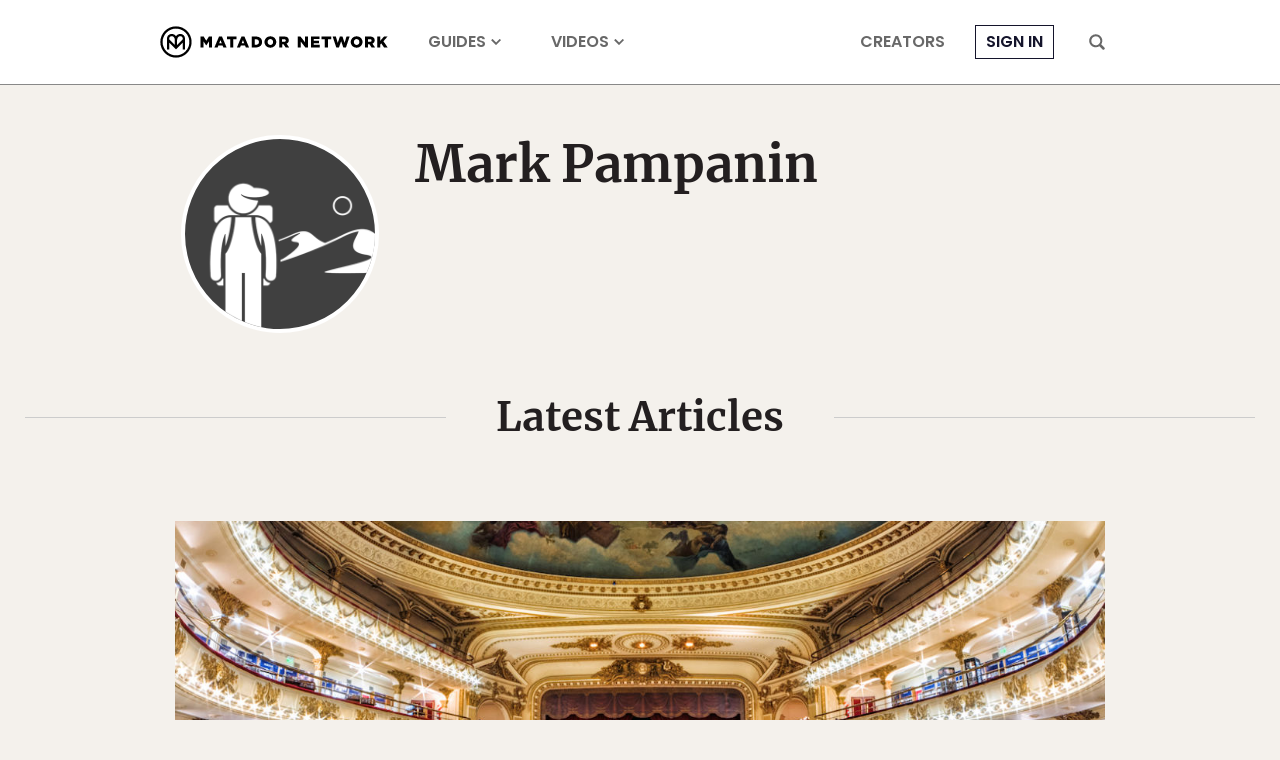

--- FILE ---
content_type: text/html; charset=UTF-8
request_url: https://matadornetwork.com/author/markpampanin/
body_size: 11588
content:
<!DOCTYPE html>
<html lang="en-US">
<head>
<meta charset="UTF-8">
<title>Mark Pampanin, Author at Matador Network</title>
<meta name="viewport" content="width=device-width,initial-scale=1,minimum-scale=1,viewport-fit=cover">
<meta name="theme-color" content="#4c6a8e">
<link rel="icon" href="/favicon.ico">
<link rel="apple-touch-icon" href="/apple-touch-icon.png">
<link rel="mask-icon" href="/favicon.svg" color="#4c6a8e">
<link rel="preconnect" href="//cdn1.matadornetwork.com">
<link rel="dns-prefetch" href="//config.config-factory.com">
<link rel="stylesheet" href="https://matadornetwork.com/wp-content/themes/matador-network/css/mn-fonts.css?ver=1767833788">
<link rel="stylesheet" href="https://matadornetwork.com/wp-content/themes/matador-network/css/mn.css?ver=1767833789">
<noscript><link rel="stylesheet" href="https://matadornetwork.com/wp-content/themes/matador-network/css/no-js.css"></noscript>
<script type="text/javascript" src="https://cdn1.matadornetwork.com/assets/js/jquery-3.6.0.min.js?ver=20221103" id="jquery-js" defer="defer" data-wp-strategy="defer"></script>
<script type="text/javascript" src="https://matadornetwork.com/wp-content/themes/matador-network/js/mn.js?ver=1767833687" id="mn-js" defer="defer" data-wp-strategy="defer"></script>
<script defer src="https://embed.guidegeek.com/embed.js" data-company="matador-network"></script>
<script async src='https://www.google-analytics.com/analytics.js'></script>
<script async src="https://www.googletagmanager.com/gtm.js?id=GTM-59BP9J"></script>
<script async src="https://connect.facebook.net/en_US/fbevents.js"></script>
<script async src="https://www.googletagmanager.com/gtag/js?id=G-QKD85ZJNHR"></script>
<script>
window.dataLayer = window.dataLayer || [];
function gtag(){dataLayer.push(arguments);}
gtag('js', new Date());
</script>
<script>
window.ga_dimension_definitions = {"custom_content":"dimension1","video_embed":"dimension2","inbound_writer":"dimension3","post_author":"dimension4","post_editor":"dimension5","vertical":"dimension6","post_tags":"dimension7","publish_date":"dimension9","post_topics":null};
window.ga_properties = [];
window.ga_custom_vars = {"post_topics":"Wine | Wildlife | Wellness | Travel Safety | Travel Journalism | Travel Jobs | Travel | Train Travel | Theme Parks | Technology + Gear | Sustainability | Surfing | Student Work | Sporting Events | Solo Travel | Ski and Snow | RVing | Romance | Road Trips | Restaurants + Bars | Religion | Quizzes | Photo + Video + Film | Pets | Parks | Outdoor | Nightlife | News | National Parks | Narrative | Museums | Movies | Miscellaneous | Maps + Infographics | Luxe Travel | Lifestyle | LGBTQIA+ Travel | Languages | Interviews | Insider Guides | Humor | Holidays | Hiking | Golf | Galleries | Friend Groups | Food + Drink | Female Travel | Family Travel | Epic Stays | Entertainment | Documentaries | Diving | Digital Nomad | Cycling | Culture | Cultural Traditions | Cruises | Couples | Contests | Concerts + Festivals | Cannabis | Camping | Business Travel | Budget Travel | Black Travel | Beaches and Islands | Backpacking | Bachelor + Bachelorette | Bachelor | Astronomy | Art + Architecture | Archaeology | Airports + Flying | Adventure Travel | Activism","publish_date":"2010-01-01"};
window.ga4_enabled = true;
window.ua_enabled = false;
</script>
<meta name='robots' content='index, follow, max-snippet:-1, max-image-preview:large, max-video-preview:-1' />
	<style>img:is([sizes="auto" i], [sizes^="auto," i]) { contain-intrinsic-size: 3000px 1500px }</style>
	<meta name="apple-itunes-app" content="app-id=1463821797">
<meta name="apple-mobile-web-app-title" content="Matador">
<meta name="apple-mobile-web-app-capable" content="yes">
<meta property="fb:app_id" content="393539850705752">
<meta property="fb:pages" content="35974999393">
<meta property="og:site_name" content="Matador Network">
<meta property="og:description" content="Travel Fearlessly">
<meta property="og:image" content="https://cdn1.matadornetwork.com/assets/images/mn-logo-tall.jpg">
<meta property="og:image:secure_url" content="https://cdn1.matadornetwork.com/assets/images/mn-logo-tall.jpg">
<meta property="article:publisher" content="https://www.facebook.com/matadornetwork">
<meta property="twitter:account_id" content="16744558">
<meta property="twitter:site" content="@MatadorNetwork">
<meta property="twitter:description" content="Travel Fearlessly">
<meta property="twitter:image" content="https://cdn1.matadornetwork.com/assets/images/mn-logo-tall.jpg">
<meta property="twitter:card" content="summary_large_image">
<link rel="manifest" href="https://matadornetwork.com/wp-content/themes/matador-network/manifest.json">

	<!-- This site is optimized with the Yoast SEO plugin v20.8 - https://yoast.com/wordpress/plugins/seo/ -->
	<link rel="canonical" href="https://matadornetwork.com/author/markpampanin/" />
	<!-- / Yoast SEO plugin. -->


<script>
var ajaxurl = '/wp-admin/admin-ajax.php';
var mnajaxurl = 'https://matadornetwork.com/wp-content/plugins/matadornetwork/mn-ajax.php';
var maLoggedInCookie = 'mn-user-logged-in';
var mnTemplateJSDir = 'https://matadornetwork.com/wp-content/themes/matador-network/js/';
</script>
<script data-csasync="false">
var googletag = googletag || {};
googletag.config = googletag.config || {};
googletag.config.enabled_slots = [];
googletag.queue = googletag.queue || [];
googletag.defineSlot = function() { return { addService: function() { return this; } }; };
</script>
<script>window.dataLayer=window.dataLayer||[],dataLayer.push({"gtm.start":(new Date).getTime(),event:"gtm.js"}),window.GoogleAnalyticsObject="ga",window.ga=window.ga||function(){(ga.q=ga.q||[]).push(arguments)},ga.l=1*new Date,window.allGa=function(){},window.fbq=window.fbq||function(){fbq.callMethod?fbq.callMethod.apply(fbq,arguments):fbq.queue.push(arguments)},window._fbq||(window._fbq=fbq),fbq.push=fbq,fbq.loaded=!0,fbq.version="2.0",fbq.queue=[],window.mnTrack=()=>{},window.enableTracking=()=>{function a(){dataLayer.push(arguments)}if(window.isTrackingConsentNeeded=!1,window.dataLayer=window.dataLayer||[],dataLayer.push({eu_c:2}),window.ua_enabled)for(var e of window.ga_properties)ga("create",e.tracking_id,e.cookie_domain,{name:e.name,allowLinker:!0});if(window.ga4_enabled){var n={};for(var i in window.ga_custom_vars)n[window.ga_dimension_definitions[i]]=i;a("js",new Date),a("config","G-QKD85ZJNHR",{custom_map:n})}for(var i in window.ga_custom_vars)window.ua_enabled&&ga("set",window.ga_dimension_definitions[i],ga_custom_vars[i]),window.ga4_enabled&&a("event",i+"_dimension",{[i]:ga_custom_vars[i]});if(allGa=function(){if(arguments.length){var a=[].slice.call(arguments);ga(function(){for(var e=a[0],n=ga.getAll(),i=0;i<n.length;i++)a[0]=n[i].get("name")+"."+e,ga.apply(ga,a)})}},allGa("set","anonymizeIp",!0),mnTrack=(e="",n={})=>{if(window.ga4_enabled&&!n.no_ga4&&a("event",e,n),n.no_ga4&&delete n.no_ga4,window.ua_enabled){var i=["send","event"];"page_view"===e?(i[0]="send",i[1]="pageview",i[2]=void 0!==n.slug?n.slug:"",i=i.concat(n)):(i[2]=e,i[3]=void 0!==n.action?n.action:"",i[4]=void 0!==n.label?n.label:"",i[5]=void 0!==n.value?n.value:0,i[6]=void 0!==n.nonInteraction?{nonInteraction:1}:{}),allGa.apply(!1,i)}},mnTrack("page_view",{no_ga4:!0}),fbq("dataProcessingOptions",["LDU"],0,0),fbq("init","890302741001574"),fbq("track","PageView"),!window.disableAds){var o=document.getElementsByTagName("script")[0],t=document.createElement("script");t.async=!0,t.src="https://securepubads.g.doubleclick.net/tag/js/gpt.js",o.parentNode.insertBefore(t,o)}},/(^| )(CONSENT=2|EU=\(null\))(;|$)/.test(document.cookie)?enableTracking():window.isTrackingConsentNeeded=!/(^| )CONSENT=0(;|$)/.test(document.cookie);</script>
</head>
<body class="archive author author-markpampanin author-2314 wp-theme-matador-network">
<header id="header-nav" class="header-nav header-nav--near-top">
	<div class="header-nav__bar">
		<div id="header-nav-inner" class="header-nav__inner container">
							<div class="header-nav__inner-left">
					<label class="header-nav__hamburger-button" for="hamburger-menu__toggler"><svg xmlns="http://www.w3.org/2000/svg" viewBox="0 0 16 16">
<rect y="2" width="16" height="2" rx=".5"></rect>
<rect y="7" width="16" height="2" rx=".5"></rect>
<rect y="12" width="16" height="2" rx=".5"></rect>
</svg></label>
				</div>
				<div class="header-nav__inner-center">
					<a class="header-nav__logo" href="https://matadornetwork.com"><svg version="1.1" viewBox="0 0 321 45" xmlns="http://www.w3.org/2000/svg">
<path d="m22.504 0.45703c12.167 2.25e-4 22.042 9.8765 22.042 22.044-5e-4 12.167-9.8749 22.042-22.042 22.042-12.167 0-22.042-9.8748-22.043-22.042 0-12.168 9.8754-22.044 22.043-22.044zm0 3.1982c-10.408 0-18.846 8.4791-18.846 18.846 5e-4 10.365 8.4801 18.845 18.846 18.845 10.408-2e-4 18.844-8.4787 18.845-18.845 0-10.366-8.4366-18.846-18.845-18.846z"/>
<path d="m14.438 11.509c2.0339-0.6445 4.3383-0.3241 6.0566 0.789 0.8744 0.5596 1.5351 1.2981 2.0234 2.0918 0.4893-0.7863 1.1247-1.5284 2.0049-2.0918l0.0059-0.0029c1.7169-1.0673 4.0191-1.3871 6.0498-0.7871h0.0019c1.7508 0.5252 3.1318 1.7099 3.9483 3.3105l0.1562 0.3252 3e-3 0.0069 0.0029 0.0078c0.22 0.5379 0.3557 1.2493 0.4277 1.9472 0.0719 0.6971 0.084 1.4199 0.0401 2.0098v14.01h-3.1543v-9.6445l-9.5391 9.417-9.5381-9.4561v9.6406h-3.1543v-13.986c1e-5 -0.5769 0.0328-1.2974 0.11621-1.9981 0.0824-0.692 0.21885-1.4025 0.43845-1.9394l3e-3 -0.0078 0.0029-0.0069c0.7897-1.7652 2.2371-3.0745 4.1045-3.6347zm15.196 3.0214c-1.1171-0.3439-2.4669-0.1831-3.4092 0.42-0.6914 0.4573-1.1791 1.2392-1.5225 2.1103-0.3335 0.8464-0.5091 1.7212-0.6162 2.3359v7.4199c0.1183-0.117 0.247-0.2436 0.3838-0.3789 0.7424-0.7343 1.7345-1.7159 2.7334-2.7041 1.9977-1.9762 4.0197-3.9768 4.1289-4.0859 0.388-0.388 0.5949-0.9416 0.6475-1.5576 0.0525-0.6157-0.054-1.2508-0.2432-1.7432-0.4347-1.1227-1.3726-1.5728-2.1025-1.8164zm-10.836 0.4239c-0.9601-0.5733-2.3177-0.7649-3.4228-0.4219l-0.0069 0.0029-0.0068 2e-3c-0.6927 0.1924-1.6418 0.6776-2.0801 1.8095-0.1892 0.4925-0.2956 1.1275-0.2431 1.7432 0.0526 0.616 0.2594 1.1696 0.6474 1.5576l-0.0019 1e-3c0.0746 0.0682 0.2287 0.2144 0.4199 0.4014 0.24 0.2346 0.5683 0.5577 0.9541 0.9384 0.7718 0.7618 1.7763 1.757 2.7724 2.7451 0.9965 0.9884 1.9854 1.9706 2.7247 2.7051 0.1342 0.1334 0.2606 0.2584 0.3769 0.374v-7.4042c-0.1302-0.6314-0.3053-1.5137-0.6348-2.3672-0.3398-0.8805-0.8161-1.6541-1.499-2.0869z"/>
<path d="m57 14.831h4.497l3.645 5.9172 3.6923-5.9172h4.4971v15.337h-4.2131v-8.8047l-3.9763 6.0118h-0.0947l-3.8816-5.9645v8.7574h-4.1657v-15.337z"/>
<path d="m83.126 14.736h4.1183l6.5326 15.479h-4.5444l-1.1361-2.7455h-5.9172l-1.0887 2.7455h-4.497l6.5325-15.479zm3.7396 9.3728-1.7041-4.355-1.7515 4.355h3.4556z"/>
<path d="m98.889 18.57h-4.5917v-3.7397h13.444v3.7397h-4.592v11.598h-4.2604v-11.598z"/>
<path d="m114.75 14.736h4.118l6.533 15.479h-4.545l-1.136-2.7455h-5.917l-1.089 2.7455h-4.449l6.485-15.479zm3.739 9.3728-1.704-4.355-1.751 4.355h3.455z"/>
<path d="m129.13 14.831h5.917c5.491 0 8.663 3.1716 8.663 7.574v0.0473c0 4.4497-3.219 7.716-8.758 7.716h-5.822v-15.337zm6.012 11.598c2.556 0 4.213-1.4201 4.213-3.8816v-0.0473c0-2.4616-1.704-3.8817-4.213-3.8817h-1.752v7.8106c0-0.0473 1.752-0.0473 1.752 0z"/>
<path d="m147.12 22.547c0-4.4497 3.55-8.0473 8.284-8.0473s8.237 3.5503 8.237 7.9527v0.0473c0 4.4024-3.551 8-8.284 8-4.734 0-8.237-3.5503-8.237-7.9527zm12.166 0c0-2.2722-1.61-4.213-3.929-4.213-2.32 0-3.882 1.8935-3.882 4.1184v0.0473c0 2.2249 1.609 4.1657 3.929 4.1657s3.882-1.8935 3.882-4.1184z"/>
<path d="m167.72 14.831h7.242c2.367 0 3.977 0.6154 5.018 1.6568 0.9 0.8521 1.373 2.0355 1.373 3.5503v0.0473c0 2.3669-1.231 3.929-3.172 4.7338l3.645 5.3491h-4.923l-3.077-4.6391h-1.846v4.6391h-4.26v-15.337zm7.053 7.3846c1.467 0 2.272-0.71 2.272-1.7988v-0.0473c0-1.1835-0.899-1.7988-2.319-1.7988h-2.793v3.6923l2.84-0.0474z"/>
<path d="m193.88 14.831h3.977l6.296 8.0947v-8.0947h4.213v15.337h-3.74l-6.58-8.426v8.426h-4.213v-15.337h0.047z"/>
<path d="m212.38 14.831h12.355v3.5976h-8.142v2.3196h7.384v3.3609h-7.384v2.4142h8.284v3.5977h-12.45v-15.29h-0.047z"/>
<path d="m232.12 18.57h-4.592v-3.7397h13.444v3.7397h-4.592v11.598h-4.26v-11.598z"/>
<path d="m243.1 14.831h4.497l2.65 8.8994 2.983-8.9467h3.645l2.982 8.9467 2.698-8.8994h4.403l-5.16 15.432h-3.693l-3.076-8.8521-3.077 8.8521h-3.693l-5.159-15.432z"/>
<path d="m268.57 22.547c0-4.4497 3.551-8.0473 8.284-8.0473 4.734 0 8.237 3.5503 8.237 7.9527v0.0473c0 4.4024-3.55 8-8.284 8s-8.237-3.5503-8.237-7.9527zm12.166 0c0-2.2722-1.609-4.213-3.929-4.213s-3.882 1.8935-3.882 4.1184v0.0473c0 2.2249 1.61 4.1657 3.929 4.1657 2.367 0 3.882-1.8935 3.882-4.1184z"/>
<path d="m288.64 14.831h7.242c2.367 0 3.977 0.6154 5.018 1.6568 0.899 0.8521 1.373 2.0355 1.373 3.5503v0.0473c0 2.3669-1.231 3.929-3.172 4.7338l3.645 5.3491h-4.923l-3.077-4.6391h-1.846v4.6391h-4.26v-15.337zm7.053 7.3846c1.467 0 2.272-0.71 2.272-1.7988v-0.0473c0-1.1835-0.852-1.7988-2.319-1.7988h-2.793v3.6923l2.84-0.0474z"/>
<path d="m305.74 14.831h4.26v6.2485l5.302-6.2485h5.065l-5.822 6.5799 5.964 8.7574h-5.112l-3.882-5.6805-1.562 1.7515v3.9763h-4.26v-15.385h0.047z"/>
</svg></a>
					<nav class="header-nav__menu--main header-nav__menu" aria-label="Main Menu Left">
	<ul class="menu">
					<li class="destinations menu-item">
			<a href="/destinations/">Guides</a>
					</li>
					<li class="videos menu-item">
			<a href="/videos/">Videos</a>
					</li>
		</ul>
</nav>
				</div>
				<div class="header-nav__inner-right">
					<nav class="header-nav__menu--more header-nav__menu" aria-label="More Menu Right">
	<ul class="menu">
					<li class=" menu-item">
			<a href="https://creators.matadornetwork.com">Creators</a>
					</li>
		</ul>
</nav>
					<nav class="header-nav__menu--account header-nav__menu" aria-label="Account">
						<div class="user__notification"></div>
						<ul class="menu is-user-logged-in">
							<li class="menu-item menu-item-user menu-item-has-children menu-item-sub-menu-right">
								<a href="https://matadornetwork.com/profile">Account</a>
								<ul class="sub-menu">
		<li class="menu-item-user menu-item"><a rel="nofollow" href="https://matadornetwork.com/profile">Profile</a></li>
	<li class="menu-item-divider"></li>
	<li class="menu-item"><a rel="nofollow" href="https://matadornetwork.com/travel-map">Travel Map</a></li>
	<li class="menu-item"><a rel="nofollow" href="https://matadornetwork.com/bookmarks">Bookmarks</a></li>
	<li class="menu-item"><a rel="nofollow" href="https://matadornetwork.com/interest-edit">Interests</a></li>
	<li class="menu-item"><a rel="nofollow" href="https://matadornetwork.com/profile-edit">Settings</a></li>
	<li class="menu-item-divider"></li>
	<li class="menu-item"><a rel="nofollow" href="https://matadornetwork.com/logout">Sign Out</a></li>
</ul>							</li>
						</ul>
						<ul class="menu is-user-logged-out-placeholder">
	<li class="menu-item menu-item-login"><a href="https://matadornetwork.com/login">Sign In</a></li>
</ul>					</nav>
					<label class="header-nav__search-button" for="mega-search__toggler"><svg xmlns="http://www.w3.org/2000/svg" viewBox="0 0 16 16">
<path d="M15.4,13.6l-3.2-3.2c0,0,0,0,0,0c0.7-1,1.1-2.3,1.1-3.6c0-3.6-2.9-6.5-6.5-6.5S0.2,3.2,0.2,6.8s2.9,6.5,6.5,6.5c1.3,0,2.6-0.4,3.6-1.1c0,0,0,0,0,0l3.2,3.2c0.5,0.5,1.3,0.5,1.8,0C15.9,14.9,15.9,14.1,15.4,13.6z M6.8,11.3c-2.5,0-4.5-2-4.5-4.5s2-4.5,4.5-4.5s4.5,2,4.5,4.5S9.2,11.3,6.8,11.3z"/>
</svg></label>
				</div>
					</div>
	</div>
	<div class="header-nav__dropdown--destinations header-nav__dropdown" style="display:none">
	<div class="header-nav__dropdown-inner container">
		<div class="dropdown-menu">
			<nav class="dropdown-menu__sub" aria-label="Destinations">
																	<div class="dropdown-menu__sub-item">
													<button>Featured Cities</button>
												<div class="dropdown-menu__sub-content">
														<div class="dropdown-menu__section">
																									<nav class="dropdown-menu__link-grid">
																									<div class="dropdown-menu__link">
										<a class="dropdown-menu__link-title" href="https://matadornetwork.com/destinations/middle-east/united-arab-emirates/abu-dhabi/">Abu Dhabi</a>
									</div>
																	<div class="dropdown-menu__link">
										<a class="dropdown-menu__link-title" href="https://matadornetwork.com/destinations/europe/netherlands/amsterdam/">Amsterdam</a>
									</div>
																	<div class="dropdown-menu__link">
										<a class="dropdown-menu__link-title" href="https://matadornetwork.com/destinations/north-america/united-states/aspen/">Aspen</a>
									</div>
																	<div class="dropdown-menu__link">
										<a class="dropdown-menu__link-title" href="https://matadornetwork.com/destinations/europe/greece/athens/">Athens</a>
									</div>
																	<div class="dropdown-menu__link">
										<a class="dropdown-menu__link-title" href="https://matadornetwork.com/destinations/north-america/united-states/atlanta/">Atlanta</a>
									</div>
																	<div class="dropdown-menu__link">
										<a class="dropdown-menu__link-title" href="https://matadornetwork.com/destinations/europe/spain/barcelona/">Barcelona</a>
									</div>
																	<div class="dropdown-menu__link">
										<a class="dropdown-menu__link-title" href="https://matadornetwork.com/destinations/asia/china/beijing/">Beijing</a>
									</div>
																	<div class="dropdown-menu__link">
										<a class="dropdown-menu__link-title" href="https://matadornetwork.com/destinations/europe/united-kingdom/northern-ireland/belfast/">Belfast</a>
									</div>
																	<div class="dropdown-menu__link">
										<a class="dropdown-menu__link-title" href="https://matadornetwork.com/destinations/europe/germany/berlin/">Berlin</a>
									</div>
																	<div class="dropdown-menu__link">
										<a class="dropdown-menu__link-title" href="https://matadornetwork.com/destinations/north-america/united-states/boston-united-states/">Boston</a>
									</div>
																	<div class="dropdown-menu__link">
										<a class="dropdown-menu__link-title" href="https://matadornetwork.com/destinations/south-america/argentina/buenos-aires/">Buenos Aires</a>
									</div>
																	<div class="dropdown-menu__link">
										<a class="dropdown-menu__link-title" href="https://matadornetwork.com/destinations/north-america/united-states/chicago/">Chicago</a>
									</div>
																	<div class="dropdown-menu__link">
										<a class="dropdown-menu__link-title" href="https://matadornetwork.com/destinations/north-america/united-states/dallas-united-states/">Dallas-Fort Worth</a>
									</div>
																	<div class="dropdown-menu__link">
										<a class="dropdown-menu__link-title" href="https://matadornetwork.com/destinations/north-america/united-states/denver/">Denver</a>
									</div>
																	<div class="dropdown-menu__link">
										<a class="dropdown-menu__link-title" href="https://matadornetwork.com/destinations/middle-east/united-arab-emirates/dubai/">Dubai</a>
									</div>
																	<div class="dropdown-menu__link">
										<a class="dropdown-menu__link-title" href="https://matadornetwork.com/destinations/middle-east/saudi-arabia/jeddah/">Jeddah</a>
									</div>
																	<div class="dropdown-menu__link">
										<a class="dropdown-menu__link-title" href="https://matadornetwork.com/destinations/europe/united-kingdom/england/london/">London</a>
									</div>
																	<div class="dropdown-menu__link">
										<a class="dropdown-menu__link-title" href="https://matadornetwork.com/destinations/europe/spain/madrid/">Madrid</a>
									</div>
																	<div class="dropdown-menu__link">
										<a class="dropdown-menu__link-title" href="https://matadornetwork.com/destinations/europe/united-kingdom/england/manchester/">Manchester</a>
									</div>
																	<div class="dropdown-menu__link">
										<a class="dropdown-menu__link-title" href="https://matadornetwork.com/destinations/north-america/mexico/mexico-city/">Mexico City</a>
									</div>
																	<div class="dropdown-menu__link">
										<a class="dropdown-menu__link-title" href="https://matadornetwork.com/destinations/north-america/united-states/miami/">Miami</a>
									</div>
																	<div class="dropdown-menu__link">
										<a class="dropdown-menu__link-title" href="https://matadornetwork.com/destinations/north-america/united-states/milwaukee/">Milwaukee</a>
									</div>
																	<div class="dropdown-menu__link">
										<a class="dropdown-menu__link-title" href="https://matadornetwork.com/destinations/north-america/united-states/philadelphia-united-states/">Philadelphia</a>
									</div>
																	<div class="dropdown-menu__link">
										<a class="dropdown-menu__link-title" href="https://matadornetwork.com/destinations/middle-east/saudi-arabia/riyadh/">Riyadh</a>
									</div>
																									</nav>
															</div>
													</div>
					</div>
																			<div class="dropdown-menu__sub-item">
													<a href="https://matadornetwork.com/destinations/europe/">Europe</a>
												<div class="dropdown-menu__sub-content">
														<div class="dropdown-menu__section">
																									<nav class="dropdown-menu__link-grid">
																									<div class="dropdown-menu__link">
										<a class="dropdown-menu__link-title" href="https://matadornetwork.com/destinations/europe/netherlands/amsterdam/">Amsterdam</a>
									</div>
																	<div class="dropdown-menu__link">
										<a class="dropdown-menu__link-title" href="https://matadornetwork.com/destinations/europe/spain/barcelona/">Barcelona</a>
									</div>
																	<div class="dropdown-menu__link">
										<a class="dropdown-menu__link-title" href="https://matadornetwork.com/destinations/europe/germany/berlin/">Berlin</a>
									</div>
																	<div class="dropdown-menu__link">
										<a class="dropdown-menu__link-title" href="https://matadornetwork.com/destinations/europe/hungary/budapest/">Budapest</a>
									</div>
																	<div class="dropdown-menu__link">
										<a class="dropdown-menu__link-title" href="https://matadornetwork.com/destinations/europe/ireland/dublin/">Dublin</a>
									</div>
																	<div class="dropdown-menu__link">
										<a class="dropdown-menu__link-title" href="https://matadornetwork.com/destinations/europe/united-kingdom/scotland/edinburgh/">Edinburgh</a>
									</div>
																	<div class="dropdown-menu__link">
										<a class="dropdown-menu__link-title" href="https://matadornetwork.com/destinations/europe/united-kingdom/england/london/">London</a>
									</div>
																	<div class="dropdown-menu__link">
										<a class="dropdown-menu__link-title" href="https://matadornetwork.com/destinations/europe/france/paris/">Paris</a>
									</div>
																	<div class="dropdown-menu__link">
										<a class="dropdown-menu__link-title" href="https://matadornetwork.com/destinations/europe/czech-republic/prague/">Prague</a>
									</div>
																	<div class="dropdown-menu__link">
										<a class="dropdown-menu__link-title" href="https://matadornetwork.com/destinations/europe/italy/rome/">Rome</a>
									</div>
																	<div class="dropdown-menu__link">
										<a class="dropdown-menu__link-title" href="https://matadornetwork.com/destinations/europe/italy/venice/">Venice</a>
									</div>
																									</nav>
															</div>
													</div>
					</div>
																			<div class="dropdown-menu__sub-item">
													<button>America</button>
												<div class="dropdown-menu__sub-content">
														<div class="dropdown-menu__section">
																	<div class="dropdown-menu__section-title">North America</div>
																																	<div class="dropdown-menu__link">
										<a class="dropdown-menu__link-title" href="https://matadornetwork.com/destinations/north-america/united-states/atlanta/">Atlanta</a>
									</div>
																	<div class="dropdown-menu__link">
										<a class="dropdown-menu__link-title" href="https://matadornetwork.com/destinations/north-america/united-states/boston-united-states/">Boston</a>
									</div>
																	<div class="dropdown-menu__link">
										<a class="dropdown-menu__link-title" href="https://matadornetwork.com/destinations/north-america/united-states/chicago/">Chicago</a>
									</div>
																	<div class="dropdown-menu__link">
										<a class="dropdown-menu__link-title" href="https://matadornetwork.com/destinations/north-america/united-states/dallas-united-states/">Dallas-Fort Worth</a>
									</div>
																	<div class="dropdown-menu__link">
										<a class="dropdown-menu__link-title" href="https://matadornetwork.com/destinations/north-america/united-states/denver/">Denver</a>
									</div>
																	<div class="dropdown-menu__link">
										<a class="dropdown-menu__link-title" href="https://matadornetwork.com/destinations/north-america/mexico/mexico-city/">Mexico City</a>
									</div>
																	<div class="dropdown-menu__link">
										<a class="dropdown-menu__link-title" href="https://matadornetwork.com/destinations/north-america/united-states/miami/">Miami</a>
									</div>
																	<div class="dropdown-menu__link">
										<a class="dropdown-menu__link-title" href="https://matadornetwork.com/destinations/north-america/united-states/philadelphia-united-states/">Philadelphia</a>
									</div>
																	<div class="dropdown-menu__link">
										<a class="dropdown-menu__link-title" href="https://matadornetwork.com/destinations/north-america/united-states/phoenix-united-states/">Phoenix</a>
									</div>
																	<div class="dropdown-menu__link">
										<a class="dropdown-menu__link-title" href="https://matadornetwork.com/destinations/north-america/united-states/seattle/">Seattle</a>
									</div>
																	<div class="dropdown-menu__link">
										<a class="dropdown-menu__link-title" href="https://matadornetwork.com/destinations/north-america/canada/toronto/">Toronto</a>
									</div>
																	<div class="dropdown-menu__link">
										<a class="dropdown-menu__link-title" href="https://matadornetwork.com/destinations/north-america/canada/vancouver/">Vancouver</a>
									</div>
																							</div>
														<div class="dropdown-menu__section">
																	<div class="dropdown-menu__section-title">Central America</div>
																																	<div class="dropdown-menu__link">
										<a class="dropdown-menu__link-title" href="https://matadornetwork.com/destinations/central-america/belize/">Belize</a>
									</div>
																	<div class="dropdown-menu__link">
										<a class="dropdown-menu__link-title" href="https://matadornetwork.com/destinations/central-america/costa-rica/">Costa Rica</a>
									</div>
																	<div class="dropdown-menu__link">
										<a class="dropdown-menu__link-title" href="https://matadornetwork.com/destinations/central-america/guatemala/">Guatemala</a>
									</div>
																	<div class="dropdown-menu__link">
										<a class="dropdown-menu__link-title" href="https://matadornetwork.com/destinations/central-america/honduras/">Honduras</a>
									</div>
																	<div class="dropdown-menu__link">
										<a class="dropdown-menu__link-title" href="https://matadornetwork.com/destinations/central-america/nicaragua/">Nicaragua</a>
									</div>
																	<div class="dropdown-menu__link">
										<a class="dropdown-menu__link-title" href="https://matadornetwork.com/destinations/central-america/panama/">Panama</a>
									</div>
																							</div>
														<div class="dropdown-menu__section">
																	<div class="dropdown-menu__section-title">Caribbean</div>
																																	<div class="dropdown-menu__link">
										<a class="dropdown-menu__link-title" href="https://matadornetwork.com/destinations/caribbean/cuba/">Cuba</a>
									</div>
																	<div class="dropdown-menu__link">
										<a class="dropdown-menu__link-title" href="https://matadornetwork.com/destinations/caribbean/dominican-republic/">Dominican Republic</a>
									</div>
																	<div class="dropdown-menu__link">
										<a class="dropdown-menu__link-title" href="https://matadornetwork.com/destinations/caribbean/haiti/">Haiti</a>
									</div>
																	<div class="dropdown-menu__link">
										<a class="dropdown-menu__link-title" href="https://matadornetwork.com/destinations/caribbean/jamaica/">Jamaica</a>
									</div>
																	<div class="dropdown-menu__link">
										<a class="dropdown-menu__link-title" href="https://matadornetwork.com/destinations/caribbean/puerto-rico/">Puerto Rico</a>
									</div>
																							</div>
														<div class="dropdown-menu__section">
																	<div class="dropdown-menu__section-title">South America</div>
																																	<div class="dropdown-menu__link">
										<a class="dropdown-menu__link-title" href="https://matadornetwork.com/destinations/south-america/argentina/">Argentina</a>
									</div>
																	<div class="dropdown-menu__link">
										<a class="dropdown-menu__link-title" href="https://matadornetwork.com/destinations/south-america/bolivia/">Bolivia</a>
									</div>
																	<div class="dropdown-menu__link">
										<a class="dropdown-menu__link-title" href="https://matadornetwork.com/destinations/south-america/brazil/">Brazil</a>
									</div>
																	<div class="dropdown-menu__link">
										<a class="dropdown-menu__link-title" href="https://matadornetwork.com/destinations/south-america/chile/">Chile</a>
									</div>
																	<div class="dropdown-menu__link">
										<a class="dropdown-menu__link-title" href="https://matadornetwork.com/destinations/south-america/colombia/">Colombia</a>
									</div>
																	<div class="dropdown-menu__link">
										<a class="dropdown-menu__link-title" href="https://matadornetwork.com/destinations/south-america/ecuador/">Ecuador</a>
									</div>
																	<div class="dropdown-menu__link">
										<a class="dropdown-menu__link-title" href="https://matadornetwork.com/destinations/south-america/peru/">Peru</a>
									</div>
																	<div class="dropdown-menu__link">
										<a class="dropdown-menu__link-title" href="https://matadornetwork.com/destinations/south-america/uruguay/">Uruguay</a>
									</div>
																	<div class="dropdown-menu__link">
										<a class="dropdown-menu__link-title" href="https://matadornetwork.com/destinations/south-america/venezuela/">Venezuela</a>
									</div>
																							</div>
													</div>
					</div>
																			<div class="dropdown-menu__sub-item">
													<a href="https://matadornetwork.com/destinations/africa/">Africa</a>
												<div class="dropdown-menu__sub-content">
														<div class="dropdown-menu__section">
																									<nav class="dropdown-menu__link-grid">
																									<div class="dropdown-menu__link">
										<a class="dropdown-menu__link-title" href="https://matadornetwork.com/destinations/africa/ethiopia/">Ethiopia</a>
									</div>
																	<div class="dropdown-menu__link">
										<a class="dropdown-menu__link-title" href="https://matadornetwork.com/destinations/africa/kenya/">Kenya</a>
									</div>
																	<div class="dropdown-menu__link">
										<a class="dropdown-menu__link-title" href="https://matadornetwork.com/destinations/africa/mali/">Mali</a>
									</div>
																	<div class="dropdown-menu__link">
										<a class="dropdown-menu__link-title" href="https://matadornetwork.com/destinations/africa/namibia/">Namibia</a>
									</div>
																	<div class="dropdown-menu__link">
										<a class="dropdown-menu__link-title" href="https://matadornetwork.com/destinations/africa/south-africa/">South Africa</a>
									</div>
																	<div class="dropdown-menu__link">
										<a class="dropdown-menu__link-title" href="https://matadornetwork.com/destinations/africa/tunisia/">Tunisia</a>
									</div>
																	<div class="dropdown-menu__link">
										<a class="dropdown-menu__link-title" href="https://matadornetwork.com/destinations/africa/uganda/">Uganda</a>
									</div>
																	<div class="dropdown-menu__link">
										<a class="dropdown-menu__link-title" href="https://matadornetwork.com/destinations/africa/zimbabwe/">Zimbabwe</a>
									</div>
																									</nav>
															</div>
													</div>
					</div>
																			<div class="dropdown-menu__sub-item">
													<a href="https://matadornetwork.com/destinations/middle-east/">Middle East</a>
												<div class="dropdown-menu__sub-content">
														<div class="dropdown-menu__section">
																									<nav class="dropdown-menu__link-grid">
																									<div class="dropdown-menu__link">
										<a class="dropdown-menu__link-title" href="https://matadornetwork.com/destinations/africa/egypt/">Egypt</a>
									</div>
																	<div class="dropdown-menu__link">
										<a class="dropdown-menu__link-title" href="https://matadornetwork.com/destinations/middle-east/iran/">Iran</a>
									</div>
																	<div class="dropdown-menu__link">
										<a class="dropdown-menu__link-title" href="https://matadornetwork.com/destinations/middle-east/israel/">Israel</a>
									</div>
																	<div class="dropdown-menu__link">
										<a class="dropdown-menu__link-title" href="https://matadornetwork.com/destinations/middle-east/jordan/">Jordan</a>
									</div>
																	<div class="dropdown-menu__link">
										<a class="dropdown-menu__link-title" href="https://matadornetwork.com/destinations/middle-east/palestinian-territory/">Palestine</a>
									</div>
																	<div class="dropdown-menu__link">
										<a class="dropdown-menu__link-title" href="https://matadornetwork.com/destinations/middle-east/saudi-arabia/">Saudi Arabia</a>
									</div>
																	<div class="dropdown-menu__link">
										<a class="dropdown-menu__link-title" href="https://matadornetwork.com/destinations/middle-east/syria/">Syria</a>
									</div>
																	<div class="dropdown-menu__link">
										<a class="dropdown-menu__link-title" href="https://matadornetwork.com/destinations/europe/turkiye/">Türkiye</a>
									</div>
																	<div class="dropdown-menu__link">
										<a class="dropdown-menu__link-title" href="https://matadornetwork.com/destinations/middle-east/united-arab-emirates/">United Arab Emirates</a>
									</div>
																									</nav>
															</div>
													</div>
					</div>
																			<div class="dropdown-menu__sub-item">
													<a href="https://matadornetwork.com/destinations/asia/">Asia</a>
												<div class="dropdown-menu__sub-content">
														<div class="dropdown-menu__section">
																									<nav class="dropdown-menu__link-grid">
																									<div class="dropdown-menu__link">
										<a class="dropdown-menu__link-title" href="https://matadornetwork.com/destinations/asia/afghanistan/">Afghanistan</a>
									</div>
																	<div class="dropdown-menu__link">
										<a class="dropdown-menu__link-title" href="https://matadornetwork.com/destinations/asia/cambodia/">Cambodia</a>
									</div>
																	<div class="dropdown-menu__link">
										<a class="dropdown-menu__link-title" href="https://matadornetwork.com/destinations/asia/china/">China</a>
									</div>
																	<div class="dropdown-menu__link">
										<a class="dropdown-menu__link-title" href="https://matadornetwork.com/destinations/asia/georgia/">Georgia</a>
									</div>
																	<div class="dropdown-menu__link">
										<a class="dropdown-menu__link-title" href="https://matadornetwork.com/destinations/asia/hong-kong/">Hong Kong</a>
									</div>
																	<div class="dropdown-menu__link">
										<a class="dropdown-menu__link-title" href="https://matadornetwork.com/destinations/asia/india/">India</a>
									</div>
																	<div class="dropdown-menu__link">
										<a class="dropdown-menu__link-title" href="https://matadornetwork.com/destinations/asia/indonesia/">Indonesia</a>
									</div>
																	<div class="dropdown-menu__link">
										<a class="dropdown-menu__link-title" href="https://matadornetwork.com/destinations/asia/japan/">Japan</a>
									</div>
																	<div class="dropdown-menu__link">
										<a class="dropdown-menu__link-title" href="https://matadornetwork.com/destinations/asia/laos/">Laos</a>
									</div>
																	<div class="dropdown-menu__link">
										<a class="dropdown-menu__link-title" href="https://matadornetwork.com/destinations/asia/malaysia/">Malaysia</a>
									</div>
																	<div class="dropdown-menu__link">
										<a class="dropdown-menu__link-title" href="https://matadornetwork.com/destinations/asia/maldives/">Maldives</a>
									</div>
																	<div class="dropdown-menu__link">
										<a class="dropdown-menu__link-title" href="https://matadornetwork.com/destinations/asia/myanmar/">Myanmar</a>
									</div>
																	<div class="dropdown-menu__link">
										<a class="dropdown-menu__link-title" href="https://matadornetwork.com/destinations/asia/nepal/">Nepal</a>
									</div>
																	<div class="dropdown-menu__link">
										<a class="dropdown-menu__link-title" href="https://matadornetwork.com/destinations/asia/north-korea/">North Korea</a>
									</div>
																	<div class="dropdown-menu__link">
										<a class="dropdown-menu__link-title" href="https://matadornetwork.com/destinations/asia/pakistan/">Pakistan</a>
									</div>
																	<div class="dropdown-menu__link">
										<a class="dropdown-menu__link-title" href="https://matadornetwork.com/destinations/asia/philippines/">Philippines</a>
									</div>
																	<div class="dropdown-menu__link">
										<a class="dropdown-menu__link-title" href="https://matadornetwork.com/destinations/asia/singapore/">Singapore</a>
									</div>
																	<div class="dropdown-menu__link">
										<a class="dropdown-menu__link-title" href="https://matadornetwork.com/destinations/asia/south-korea/">South Korea</a>
									</div>
																	<div class="dropdown-menu__link">
										<a class="dropdown-menu__link-title" href="https://matadornetwork.com/destinations/asia/sri-lanka/">Sri Lanka</a>
									</div>
																	<div class="dropdown-menu__link">
										<a class="dropdown-menu__link-title" href="https://matadornetwork.com/destinations/asia/taiwan/">Taiwan</a>
									</div>
																	<div class="dropdown-menu__link">
										<a class="dropdown-menu__link-title" href="https://matadornetwork.com/destinations/asia/thailand/">Thailand</a>
									</div>
																	<div class="dropdown-menu__link">
										<a class="dropdown-menu__link-title" href="https://matadornetwork.com/destinations/asia/vietnam/">Vietnam</a>
									</div>
																									</nav>
															</div>
													</div>
					</div>
																			<div class="dropdown-menu__sub-item">
													<a href="https://matadornetwork.com/destinations/oceania/">Oceania</a>
												<div class="dropdown-menu__sub-content">
														<div class="dropdown-menu__section">
																									<nav class="dropdown-menu__link-grid">
																									<div class="dropdown-menu__link">
										<a class="dropdown-menu__link-title" href="https://matadornetwork.com/destinations/oceania/australia/">Australia</a>
									</div>
																	<div class="dropdown-menu__link">
										<a class="dropdown-menu__link-title" href="https://matadornetwork.com/destinations/oceania/new-zealand/">New Zealand</a>
									</div>
																	<div class="dropdown-menu__link">
										<a class="dropdown-menu__link-title" href="https://matadornetwork.com/destinations/oceania/papua-new-guinea/">Papua New Guinea</a>
									</div>
																									</nav>
															</div>
													</div>
					</div>
															</nav>
		</div>
		<div class="dropdown-menu__action">
			<a href="https://matadornetwork.com/destinations/">Explore More Guides</a>
		</div>
	</div>
</div>		<div class="header-nav__dropdown--videos header-nav__dropdown" style="display:none">
	<div class="header-nav__dropdown-inner container">
		<div class="dropdown-menu">
						<div class="dropdown-menu__section">
				<header class="page-section__sub-header">
					<h3>Matador Original Series</h3>
				</header>
				<div class="article-link-list">
			<div class="row">
										<div class="article-link wow-me col-sm-3" data-format="player" data-id="4aN8L9iC">
				<a class="article-link-poster" href="https://matadornetwork.com/videos/travel-iq/">
	<div class="article-link-poster__image wow-me lazy" data-original="https://cdn1.matadornetwork.com/blogs/1/2024/01/TIQ_SeriesPoster.png" style="background-image:url('[data-uri]');"></div><noscript><div class="article-link-poster__image" style="background-image:url('https://cdn1.matadornetwork.com/blogs/1/2024/01/TIQ_SeriesPoster.png');"></div></noscript>
	</a>			</div>
								<div class="article-link wow-me col-sm-3" data-format="player" data-id="RagIbFpB">
				<a class="article-link-poster" href="https://matadornetwork.com/videos/pack-like-a-pro/">
	<div class="article-link-poster__image wow-me lazy" data-original="https://cdn1.matadornetwork.com/blogs/1/2024/01/PackLikeaPro_SeriesPoster-02.jpg" style="background-image:url('[data-uri]');"></div><noscript><div class="article-link-poster__image" style="background-image:url('https://cdn1.matadornetwork.com/blogs/1/2024/01/PackLikeaPro_SeriesPoster-02.jpg');"></div></noscript>
	</a>			</div>
								<div class="article-link wow-me col-sm-3" data-format="player" data-id="fxav9gMt">
				<a class="article-link-poster" href="https://matadornetwork.com/videos/global-citizen/">
	<div class="article-link-poster__image wow-me lazy" data-original="https://cdn1.matadornetwork.com/blogs/1/2023/07/GlobalCitizen_Poster_Series_R2_V1.jpg" style="background-image:url('[data-uri]');"></div><noscript><div class="article-link-poster__image" style="background-image:url('https://cdn1.matadornetwork.com/blogs/1/2023/07/GlobalCitizen_Poster_Series_R2_V1.jpg');"></div></noscript>
	</a>			</div>
								<div class="article-link wow-me col-sm-3" data-format="player" data-id="Lry1FofQ">
				<a class="article-link-poster" href="https://matadornetwork.com/videos/creators-corner/">
	<div class="article-link-poster__image wow-me lazy" data-original="https://cdn1.matadornetwork.com/blogs/1/2023/06/CreatorsCorner_SeriesPoster.jpg" style="background-image:url('[data-uri]');"></div><noscript><div class="article-link-poster__image" style="background-image:url('https://cdn1.matadornetwork.com/blogs/1/2023/06/CreatorsCorner_SeriesPoster.jpg');"></div></noscript>
	</a>			</div>
						</div>
	</div>			</div>
					</div>
		<div class="dropdown-menu__action">
			<a href="https://matadornetwork.com/videos/">Explore More Videos</a>
		</div>
	</div>
</div></header>
<input id="mega-search__toggler" type="checkbox" autocomplete="off" style="display:none">
<div id="mega-search" class="mega-search" style="display:none">
	<div class="mega-search__inner">
		<div class="mega-search__action">
			<div class="mega-search__action-inner">
				<label class="mega-search__close-button" for="mega-search__toggler">&#10006;</label>
				<form class="mega-search__form" method="post" action="" novalidate>
					<input type="search" name="q" placeholder="Ask me anything about travel…">
				</form>
			</div>
		</div>
		<div class="mega-search__content" data-sidebar-inner-scroll>
			<div class="mega-search__content-inner">
				<div class="mega-search__intro">
									</div>
				<div class="post-dump" data-article-link data-type="search" data-offset="0" data-layout="card" data-span="md-3">
	<div class="article-link-list">
			<div class="row">
					</div>
	</div>	<div class="page-section__action wow-me">
								<button class="page-section__action-button post-dump-load" type="button">Load More</button>
			</div></div>			</div>
		</div>
	</div>
</div>
<input id="hamburger-menu__toggler" type="checkbox" autocomplete="off" style="display:none">
<div id="hamburger-menu" class="hamburger-menu" style="display:none">
	<div class="hamburger-menu__inner">
		<div class="hamburger-menu__action">
			<label class="hamburger-menu__close-button" for="hamburger-menu__toggler">&#10006;</label>
		</div>
		<div class="hamburger-menu__content" data-sidebar-inner-scroll>
			<nav class="hamburger-menu__link-list--account hamburger-menu__link-list" aria-label="mobile">
				<ul class="menu is-user-logged-in">
					<li class="menu-item menu-item-has-children">
						<a href="https://matadornetwork.com/profile"><span class="menu-item-avatar"></span>Account</a>
						<ul class="sub-menu">
		<li class="menu-item-user menu-item"><a rel="nofollow" href="https://matadornetwork.com/profile">Profile</a></li>
	<li class="menu-item-divider"></li>
	<li class="menu-item"><a rel="nofollow" href="https://matadornetwork.com/travel-map">Travel Map</a></li>
	<li class="menu-item"><a rel="nofollow" href="https://matadornetwork.com/bookmarks">Bookmarks</a></li>
	<li class="menu-item"><a rel="nofollow" href="https://matadornetwork.com/interest-edit">Interests</a></li>
	<li class="menu-item"><a rel="nofollow" href="https://matadornetwork.com/profile-edit">Settings</a></li>
	<li class="menu-item-divider"></li>
	<li class="menu-item"><a rel="nofollow" href="https://matadornetwork.com/logout">Sign Out</a></li>
</ul>					</li>
				</ul>
				<ul class="menu is-user-logged-out-placeholder">
	<li class="menu-item menu-item-login"><a href="https://matadornetwork.com/login">Sign In</a></li>
</ul>			</nav>
			<nav class="hamburger-menu__link-list--primary hamburger-menu__link-list" aria-label="mobile">
				<ul class="menu">
																						<li class="destinations menu-item"><a href="/destinations/">Guides</a></li>
													<li class="videos menu-item"><a href="/videos/">Videos</a></li>
																																	<li class=" menu-item"><a href="https://creators.matadornetwork.com">Creators</a></li>
																			</ul>
			</nav>
			<nav class="hamburger-menu__link-list--secondary hamburger-menu__link-list" aria-label="mobile">
				<ul class="menu">
 				 					<li class="menu-item">
						<details class="hamburger-menu__sub-link-list">
							<summary>Company</summary>
							<ul class="menu">
															<li class="menu-item"><a href="https://matadornetwork.com/content/about/">About Matador</a></li>
															<li class="menu-item"><a href="https://matadornetwork.com/content/about/jobs/">Careers</a></li>
															<li class="menu-item"><a href="https://matadornetwork.com/advertise">Advertise</a></li>
														</ul>
						</details>
					</li>
				 				 					<li class="menu-item">
						<details class="hamburger-menu__sub-link-list">
							<summary>For Travelers</summary>
							<ul class="menu">
															<li class="menu-item"><a href="https://matadornetwork.com/content/newsletter/">Newsletter</a></li>
															<li class="menu-item"><a href="/destinations">Destinations</a></li>
															<li class="menu-item"><a href="/videos">Videos</a></li>
															<li class="menu-item"><a href="https://creatorthepodcast.com/">Creator: The Podcast</a></li>
															<li class="menu-item"><a href="/podcasts/no-blackout-dates/">No Blackout Dates Podcast</a></li>
															<li class="menu-item"><a href="https://creators.matadornetwork.com/">Contribute</a></li>
															<li class="menu-item"><a href="https://guidegeek.com">GuideGeek</a></li>
														</ul>
						</details>
					</li>
				 												 					<li class="menu-item"><a href="https://matadornetwork.com/es">ES</a></li>
 				 				</ul>
			</nav>
		</div>
	</div>
</div><section class="page-section--gap-top page-section container">
	<div class="row">
		<div class="col-lg-3">
			<div class="author-header__avatar">
				<div class="author-header__avatar-inner wow-me lazy" data-original="https://cdn1.matadornetwork.com/assets/images/avatar-blank-lg.png" style="background-image:url('[data-uri]');"></div><noscript><div class="author-header__avatar-inner" style="background-image:url('https://cdn1.matadornetwork.com/assets/images/avatar-blank-lg.png');"></div></noscript>
			</div>
		</div>
		<div class="col-lg-8">
			<header class="author-header">
				<h1>Mark Pampanin</h1>
			</header>
			<div class="post-content">
				<p></p>
			</div>
		</div>
	</div>
</section>
	<section class="page-section--xl page-section">
					<header class="page-section__header wow-me">
				<h2>Latest Articles</h2>
			</header>				<div class="container">
						<div class="post-dump" data-article-link data-user_id="2314" data-offset="0" data-limit="18" data-layout="tile" data-span="" data-modifiers="no-author">
	<div class="article-link-list">
										<div class="article-link wow-me" data-format="text" data-id="342375">
				<div class="article-link-tile spooky-hover spooky-click article-link-tile--tall">
			<a class="article-link-tile__image-wrapper spooky-link" href="https://matadornetwork.com/abroad/buenos-aires-dont-call-paris/">
			<div class="article-link-tile__image--large article-link-tile__image wow-me lazy" style="background-image:url('[data-uri]');background-position:50% 44%;" data-original="https://cdn1.matadornetwork.com/blogs/1/2018/12/El-Ateneo-Grand-Splendid-in-Buenos-Aires-Argentina-1200x900.jpg"></div><noscript><div class="article-link-tile__image--large article-link-tile__image" style="background-image:url('https://cdn1.matadornetwork.com/blogs/1/2018/12/El-Ateneo-Grand-Splendid-in-Buenos-Aires-Argentina-1200x900.jpg');background-position:50% 44%;"></div></noscript>
<div class="article-link-tile__image--medium article-link-tile__image wow-me lazy" style="background-image:url('[data-uri]');background-position:50% 44%;" data-original="https://cdn1.matadornetwork.com/blogs/1/2018/12/El-Ateneo-Grand-Splendid-in-Buenos-Aires-Argentina-560x420.jpg"></div><noscript><div class="article-link-tile__image--medium article-link-tile__image" style="background-image:url('https://cdn1.matadornetwork.com/blogs/1/2018/12/El-Ateneo-Grand-Splendid-in-Buenos-Aires-Argentina-560x420.jpg');background-position:50% 44%;"></div></noscript>
<div class="article-link-tile__image--small article-link-tile__image wow-me lazy" style="background-image:url('[data-uri]');background-position:50% 44%;" data-original="https://cdn1.matadornetwork.com/blogs/1/2018/12/El-Ateneo-Grand-Splendid-in-Buenos-Aires-Argentina-360x270.jpg"></div><noscript><div class="article-link-tile__image--small article-link-tile__image" style="background-image:url('https://cdn1.matadornetwork.com/blogs/1/2018/12/El-Ateneo-Grand-Splendid-in-Buenos-Aires-Argentina-360x270.jpg');background-position:50% 44%;"></div></noscript>
			<span class="article__bookmark-button is-user-logged-in"></span>
			<span class="article__progress"></span>
		</a>
		<div class="article-link-tile__content">
								<div class="article-link-tile__category article-link-tile__category--narrative"><a href="https://matadornetwork.com/topics/miscellaneous/narrative/">Narrative</a></div>
				<h2><a class="spooky-link" href="https://matadornetwork.com/abroad/buenos-aires-dont-call-paris/">Buenos Aires: Don't Call It the Paris of South&nbsp;America</a></h2>
		<div class="article-link-tile__content-after">
										<div class="article-link-tile__meta-list">
																				<div class="article-link-tile__meta">Jan 13, 2015</div>
													</div>
					</div>
	</div>
</div>
			</div>
				</div>	<div class="page-section__action wow-me">
	</div></div>		</div>
	</section>
<footer class="page-footer">
	<div class="page-footer__topic">
		<div class="container">
			<div class="page-footer__content">
				<div class="page-footer__content-col--wide page-footer__content-col">
					<div class="page-footer__content-col-group">
											<div class="page-footer__content-col">
							<div class="page-footer__content-section">
								<h3 class="page-footer__content-title">Inspiration</h3>
								<nav class="page-footer__content-menu" aria-label="Inspiration Topics">
									<ul class="menu">
																			<li class="menu-item"><a href="https://matadornetwork.com/topics/outdoor/adventure-travel/">Adventure Travel</a></li>
																			<li class="menu-item"><a href="https://matadornetwork.com/topics/travel/where-to-stay/">Epic Stays</a></li>
																			<li class="menu-item"><a href="https://matadornetwork.com/topics/travel/train-travel/">Train Travel</a></li>
																			<li class="menu-item"><a href="https://matadornetwork.com/topics/outdoor/parks-wilderness/">National Parks</a></li>
																			<li class="menu-item"><a href="https://matadornetwork.com/topics/outdoor/beaches/">Beaches and Islands</a></li>
																			<li class="menu-item"><a href="https://matadornetwork.com/topics/outdoor/snow-sports/">Ski and Snow</a></li>
																			<li class="menu-item"><a href="https://matadornetwork.com/topics/outdoor/wildlife/">Wildlife</a></li>
																			<li class="menu-item"><a href="https://matadornetwork.com/topics/travel/road-trips/">Road Trips</a></li>
																			<li class="menu-item"><a href="https://matadornetwork.com/topics/lifestyle/wellness/">Wellness</a></li>
																		</ul>
								</nav>
							</div>
						</div>
																<div class="page-footer__content-col">
							<div class="page-footer__content-section">
								<h3 class="page-footer__content-title">By Traveler Type</h3>
								<nav class="page-footer__content-menu" aria-label="Traveler Type Topics">
									<ul class="menu">
																			<li class="menu-item"><a href="https://matadornetwork.com/topics/travel/luxury-travel/">Luxe Travel</a></li>
																			<li class="menu-item"><a href="https://matadornetwork.com/topics/lifestyle/sex-dating/">Couples</a></li>
																			<li class="menu-item"><a href="https://matadornetwork.com/topics/lifestyle/family-travel/">Family Travel</a></li>
																			<li class="menu-item"><a href="https://matadornetwork.com/topics/lifestyle/solo-travel/">Solo Travel</a></li>
																			<li class="menu-item"><a href="https://matadornetwork.com/topics/lifestyle/friend-groups/">Friend Groups</a></li>
																			<li class="menu-item"><a href="https://matadornetwork.com/topics/lifestyle/black-travel/">Black Travel</a></li>
																			<li class="menu-item"><a href="https://matadornetwork.com/topics/lifestyle/lgbtq-travel/">LGBTQIA+ Travel</a></li>
																			<li class="menu-item"><a href="https://matadornetwork.com/topics/travel/budget-travel/">Budget Travel</a></li>
																			<li class="menu-item"><a href="https://matadornetwork.com/topics/lifestyle/digital-nomad/">Digital Nomad</a></li>
																		</ul>
								</nav>
							</div>
						</div>
										</div>
				</div>
				<div class="page-footer__content-col--wide page-footer__content-col">
					<div class="page-footer__content-col-group">
											<div class="page-footer__content-col">
							<div class="page-footer__content-section">
								<h3 class="page-footer__content-title">Food & Culture</h3>
								<nav class="page-footer__content-menu" aria-label="Food & Culture Topics">
									<ul class="menu">
																			<li class="menu-item"><a href="https://matadornetwork.com/topics/culture/art-architecture/">Art + Architecture</a></li>
																			<li class="menu-item"><a href="https://matadornetwork.com/topics/food-drink/">Food + Drink</a></li>
																			<li class="menu-item"><a href="https://matadornetwork.com/topics/culture/language-learning/">Languages</a></li>
																			<li class="menu-item"><a href="https://matadornetwork.com/topics/culture/museums/">Museums</a></li>
																			<li class="menu-item"><a href="https://matadornetwork.com/topics/culture/events-festivals/">Cultural Traditions</a></li>
																		</ul>
								</nav>
							</div>
						</div>
																<div class="page-footer__content-col">
							<div class="page-footer__content-section">
								<h3 class="page-footer__content-title">News & Advice</h3>
								<nav class="page-footer__content-menu" aria-label="News & Advice Topics">
									<ul class="menu">
																			<li class="menu-item"><a href="https://matadornetwork.com/topics/travel/airports-flying/">Airports + Flying</a></li>
																			<li class="menu-item"><a href="https://matadornetwork.com/topics/outdoor/sustainability/">Sustainability</a></li>
																			<li class="menu-item"><a href="https://matadornetwork.com/topics/travel/travel-safety/">Travel Safety</a></li>
																			<li class="menu-item"><a href="https://matadornetwork.com/topics/travel/technology-gear/">Technology + Gear</a></li>
																		</ul>
								</nav>
							</div>
						</div>
									</div>
			</div>
		</div>
	</div>
	<div class="page-footer__main">
		<div class="container">
			<div class="page-footer__content">
				<div class="page-footer__content-col">
					<div class="page-footer__content-section">
					<div class="newsletter-form newsletter-form--no-hide">
	<div class="newsletter-form__inner basic-form">
		<header class="newsletter-form__header">
									<p>Join our newsletter for exclusive features, tips, giveaways!</p>
					</header>
		<form method="post" novalidate="novalidate">
									<input type="hidden" name="tag" value="Source: MN Page Footer"/>
						<div style="overflow:hidden;position:relative"><input type="text" name="location" value="" style="position:absolute;left:-5000px"/></div>
			<div class="basic-form__message" style="display:none"></div>
						<div class="basic-form__field">
				<div class="basic-form__field-control">
					<input type="name" name="name" placeholder="Your Name"/>
				</div>
							</div>
										<div class="basic-form__field">
					<div class="basic-form__field-control">
						<input type="email" name="email" placeholder="Your Email"/>
					</div>
					<div class="basic-form__field-error" style="display:none"></div>
				</div>
				<div class="basic-form__action">
					<button class="basic-form__action-button--primary basic-form__action-button" type="submit">Sign Up</button>
				</div>
									<div class="newsletter-form__legal">By Signing Up, I agree to the <a href="https://matadornetwork.com/content/tos/" target="_blank">Terms</a> and <a href="https://matadornetwork.com/content/privacypolicy/" target="_blank">Privacy Policy</a>.</div>
					</form>
		<div class="basic-form__spinner"></div>
	</div>
	<div class="newsletter-form__success-note" style="display:none">
		<h2>You've been signed up!</h2>
		<p>Follow us on social media.</p>
			</div>
</div>					</div>
				</div>
				<div class="page-footer__content-col--wide page-footer__content-col">
					<div class="page-footer__content-col-group">
						<div class="page-footer__content-col">
															<div class="page-footer__content-section">
									<h3 class="page-footer__content-title" tabindex="0" role="button">Company</h3>
									<nav class="page-footer__content-menu" aria-label="Company">
										<ul class="menu">
																					<li class="menu-item"><a href="https://matadornetwork.com/content/about/">About Matador</a></li>
																					<li class="menu-item"><a href="https://matadornetwork.com/content/about/jobs/">Careers</a></li>
																					<li class="menu-item"><a href="https://matadornetwork.com/advertise">Advertise</a></li>
																				</ul>
									</nav>
								</div>
														<div class="page-footer__content-section--desktop page-footer__content-section">
								<div class="page-footer__content-app">
									<a class="app-store-button" href="https://apps.apple.com/ca/app/matador-network/id1463821797"><IMG src="[data-uri]" class=" wow-me lazy" data-original="https://cdn1.matadornetwork.com/assets/images/app-store.svg"><noscript><IMG src="https://cdn1.matadornetwork.com/assets/images/app-store.svg"></noscript>
</a>
									<a class="google-play-button" href="https://play.google.com/store/apps/details?id=com.maz.combo2158"><IMG src="[data-uri]" class=" wow-me lazy" data-original="https://cdn1.matadornetwork.com/assets/images/google-play.svg"><noscript><IMG src="https://cdn1.matadornetwork.com/assets/images/google-play.svg"></noscript>
</a>
								</div>
							</div>
						</div>
						<div class="page-footer__content-col">
															<div class="page-footer__content-section">
									<h3 class="page-footer__content-title" tabindex="0" role="button">Travelers</h3>
									<nav class="page-footer__content-menu" aria-label="Travelers">
										<ul class="menu">
																					<li class="menu-item"><a href="https://matadornetwork.com/content/newsletter/">Newsletter</a></li>
																					<li class="menu-item"><a href="/destinations">Destinations</a></li>
																					<li class="menu-item"><a href="/videos">Videos</a></li>
																					<li class="menu-item"><a href="https://creatorthepodcast.com/">Creator: The Podcast</a></li>
																					<li class="menu-item"><a href="/podcasts/no-blackout-dates/">No Blackout Dates Podcast</a></li>
																					<li class="menu-item"><a href="https://creators.matadornetwork.com/">Contribute</a></li>
																					<li class="menu-item"><a href="https://guidegeek.com">GuideGeek</a></li>
																				</ul>
									</nav>
								</div>
																				</div>
					</div>
					<div class="page-footer__content-section--important page-footer__content-section">
								<nav class="mn-social-menu menu mn-social-menu--lg">
									<div class="facebook menu-item"><a href="https://www.facebook.com/matadornetwork" target="_blank">Facebook</a></div>
												<div class="instagram menu-item"><a href="https://www.instagram.com/matadornetwork/" target="_blank">Instagram</a></div>
												<div class="tiktok menu-item"><a href="https://www.tiktok.com/@matadornetwork" target="_blank">Tiktok</a></div>
												<div class="youtube menu-item"><a href="https://www.youtube.com/user/MATADORnetwork?sub_confirmation=1" target="_blank">Youtube</a></div>
												<div class="pinterest menu-item"><a href="https://www.pinterest.com/matadornetworktravel/pins/" target="_blank">Pinterest</a></div>
												<div class="twitter menu-item"><a href="https://twitter.com/MatadorNetwork" target="_blank">Twitter</a></div>
							</nav>
							</div>
				</div>
			</div>
			<div class="page-footer__bottom">
				<div class="page-footer__legal">
					<div class="page-footer__legal-copyright">Matador Network&copy; 2006-2026</div>
											<nav class="page-footer__legal-menu" aria-label="Legal">
							<ul class="menu">
															<li class="menu-item"><a href="https://matadornetwork.com/content/about/contact/">Contact</a></li>
															<li class="menu-item"><a href="https://matadornetwork.com/content/tos/">Terms of Service</a></li>
															<li class="menu-item"><a href="https://matadornetwork.com/content/privacypolicy/">Privacy Policy</a></li>
														</ul>
						</nav>
									</div>
				<div class="page-footer__affiliate-message">Matador Network may earn a portion of sales from products or bookings that are purchased through our site as part of our Affiliate Partnerships with retailers and accommodations companies.</div>
			</div>
		</div>
	</div>
</footer>
<div class="ts-modal-container" style="display: none">
    <a href="#" class="ts-modal-close">&#10006;</a>
    <div class="ts-modal">
        <div class="ts-modal__download-bar">
            <div class="row" style="align-items: center;">
                <div class="col-xs-6">
                    <a href="https://travelstoke.matadornetwork.com/"
                       class="ts-modal__logo">travel<strong>stoke</strong></a>
                </div>
                <div class="col-xs-6" style="text-align:right;">
                    <a href="https://travelstoke.matadornetwork.com/" class="ts-modal__download-action">Download the
                        mobile app</a>
                </div>
            </div>
        </div>
        <div class="ts-spot ts-spot--modal">
            <div class="ts-spot__inner">
                <a class="ts-spot__image-wrapper" href="#" data-modal target="_blank">
							<span class="ts-spot-feature-img">
								 <span class="ts-spot-feature-img-inner"></span>
							</span>
                </a>
                <div class="ts-spot__content">
                    <span class="ts-spot__category"
                          href="#"></span>
                    <a class="ts-spot__spot-name" href="#" target="_blank"><h3></h3></a>

                    <div class="ts-spot__excerpt"><p></p></div>

                    <span class="ts-spot__place"></span>

                    <div class="ts-spot__meta">
                        <a class="ts-spot__profile-image" href="#" target="_blank"></a>
                        <div style="align-self: center;">
                            <small>stoked by</small><br/>
                            <span class="ts-spot__users-name"></span>
                        </div>
                    </div>
                </div>
            </div>
            <div id="map"></div>
            <p class="ts-spot__address"></p>
        </div>
    </div>
</div>
<div class="user-action__popup--bookmark user-action__popup--loading user-action__popup"> 
	<div class="user-action__popup-window"> 
		<div class="user-action__popup-close-btn"></div> 
		<div class="user-action__popup-content"> 
			<div class="user-action__popup-title">Save Bookmark</div> 
			<div class="user-action__popup-menu"></div> 
			<div class="user-action__popup-form"> 
				<div class="user-action__popup-field"> 
					<input type="text" name="list_name" placeholder="Folder name&hellip;" autocomplete="off"> 
					<input type="submit" name="submit" value="Create Folder"> 
				</div> 
			</div> 
		</div> 
	</div> 
</div>
<div class="tracking-notice" id="tracking-notice"> 
	<p>We use cookies for analytics tracking and advertising from our partners.</p> 
	<div class="tracking-notice__action"> 
		<button name="yes">Sounds good</button>
		<button name="no">No, thanks</button>
	</div> 
	<div class="tracking-notice__more-info">
		<p>For more information read our <a href="https://matadornetwork.com/content/privacypolicy/">privacy policy</a>.</p>
	</div>
	<script>var saveConsent=function(e){document.cookie="CONSENT="+e+";max-age=31536000;path=/;samesite=lax",removeNotice()},removeNotice=function(){noticeNode.parentElement.removeChild(noticeNode)},noticeNode=document.getElementById("tracking-notice");noticeNode.querySelector("button[name=yes]").addEventListener("click",function(){enableTracking(),saveConsent(2)}),noticeNode.querySelector("button[name=no]").addEventListener("click",function(){saveConsent(0)}),window.isTrackingConsentNeeded?document.body.classList.add("tracking-notice-opened"):removeNotice();</script>
</div>
<script type="speculationrules">
{"prefetch":[{"source":"document","where":{"and":[{"href_matches":"\/*"},{"not":{"href_matches":["\/wp-*.php","\/wp-admin\/*","\/wp-content\/uploads\/*","\/wp-content\/*","\/wp-content\/plugins\/*","\/wp-content\/themes\/matador-network\/*","\/*\\?(.+)"]}},{"not":{"selector_matches":"a[rel~=\"nofollow\"]"}},{"not":{"selector_matches":".no-prefetch, .no-prefetch a"}}]},"eagerness":"conservative"}]}
</script>
<script type="application/ld+json">{"@context":"https:\/\/schema.org","@type":"WebSite","url":"https:\/\/matadornetwork.com","potentialAction":{"@type":"SearchAction","target":{"@type":"EntryPoint","urlTemplate":"https:\/\/matadornetwork.com\/?s={search_term_string}"},"query-input":"required name=search_term_string"}}</script><div id="mn-trivia__ajax-container"></div><!-- BUILD: 3.3.0.0 --><script defer src="https://static.cloudflareinsights.com/beacon.min.js/vcd15cbe7772f49c399c6a5babf22c1241717689176015" integrity="sha512-ZpsOmlRQV6y907TI0dKBHq9Md29nnaEIPlkf84rnaERnq6zvWvPUqr2ft8M1aS28oN72PdrCzSjY4U6VaAw1EQ==" data-cf-beacon='{"version":"2024.11.0","token":"9f6b5d5878f149d582164a588bd55240","server_timing":{"name":{"cfCacheStatus":true,"cfEdge":true,"cfExtPri":true,"cfL4":true,"cfOrigin":true,"cfSpeedBrain":true},"location_startswith":null}}' crossorigin="anonymous"></script>
</body>
</html>

--- FILE ---
content_type: application/javascript
request_url: https://prism.app-us1.com/?a=90963874&u=https%3A%2F%2Fmatadornetwork.com%2Fauthor%2Fmarkpampanin%2F
body_size: 123
content:
window.visitorGlobalObject=window.visitorGlobalObject||window.prismGlobalObject;window.visitorGlobalObject.setVisitorId('b5a89c17-944f-4a37-af4d-af346b34d282', '90963874');window.visitorGlobalObject.setWhitelistedServices('tracking', '90963874');